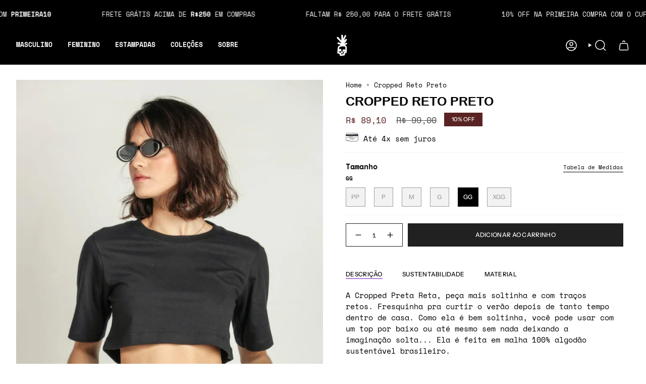

--- FILE ---
content_type: text/css
request_url: https://cdn.shopify.com/extensions/019a4dab-e51b-79a9-8568-c635caa3bb4c/proviews-live-extension-107/assets/list-app-tv.min.css
body_size: 1504
content:
.prorw-product-review-image{display:none}.prorw-avatar{position:relative;padding:0;-webkit-border-radius:3px;-moz-border-radius:3px;border-radius:3px;text-shadow:1px 1px 4px #fff;text-align:center;width:60px;margin:0 auto 20px}.prorw-avatar:after{content:'';width:0;height:0;position:absolute;right:0;left:0;bottom:-17px;margin:auto}.prorw-review-header .author-name{padding:3px 0;display:inline-block;font-size:14px;font-weight:500;word-break:break-all}.prorw-avatar-content{display:table-cell;width:60px}.prorw-avatar-content .prorw-avatar-name{border-radius:50%;display:flex;align-items:center;justify-content:space-around;height:60px;width:100%;text-shadow:0 0}.prorw-avatar-content img{max-width:100%;display:block;-webkit-border-radius:30px;-moz-border-radius:30px;border-radius:30px;margin:0;padding:0}.prorw-review-header .prorw-reviewer-country-flag{display:flex;align-items:center;justify-content:center}.prorw-review-header .prorw-reviewer-country-flag .prorw-country-flag-name{font-size:12px;width:auto;padding:0 0 0 5px}.prorw-review-header .prorw-reviewer-country-flag.prorw-country-name-with-flag{margin:0;display:flex;align-items:center;flex-direction:row-reverse;font-size:12px}.prorw-review-header .prorw-reviewer-country-flag.prorw-country-name-with-flag img{margin-left:0}.prorw-review-header .prorw-reviewer-country-flag.prorw-country-name-with-flag .prorw-country-flag-name{position:static;padding:0 2px 0 0}.proviews_badge-item{display:inline-block;padding:0;margin:0}.proviews_badge-item p{display:inline-block}.proviews_badge-item .prorw_question_preview_badge_setup{padding-left:10px;margin-left:10px;position:relative}.proviews_badge-item .prorw_question_preview_badge_setup:before{content:"";border-left:1px solid #ccc;left:0;position:absolute;top:0;bottom:0}.prorw-verified-buyer{font-size:16px;font-weight:700;padding:0 5px;cursor:pointer;position:absolute;left:-5px;bottom:-5px;}.prorw-avatar-content.prorw-avatar-later .prorw-verified-buyer{left:-2px;bottom:0}.prorw-container h3.prorw-header-title{display:block!important}.prorw-dropdown{font-size:14px;float:right;line-height:normal}.share-links a{text-decoration:none;padding:7px 20px;margin-right:10px;display:inline-block}.share-links a i{margin-right:5px}.prorw-footer-wrap{clear:both;width:100%;display:flex;justify-content:flex-end;margin-top:10px;font-size:14px;line-height:normal;position:relative}.share-review-prorw{float:left;display:none}.prorw-share-wrapper .prorw-share-icon{font-weight:500;padding:5px;line-height:22px;cursor:pointer}.prorw-share-links{display:none;position:absolute;left:25px;top:0}.share-review-prorw:hover .prorw-share-links{display:inline-block}.prorw-vote-wrap{float:right;font-size:14px}.prorw-vote-wrap .prorw-rating-holder{width:auto;display:flex}.prorw-rating-holder .prorw-votes-helpful-label{font-size:0;width:0}.prorw-rating-holder a{cursor:pointer;padding:1px 5px;display:inline-block;font-size:14px;position:relative;height:18px}.prorw-review-pagination{width:100%;display:inline-block;text-align:center;list-style:none;padding:0;margin:0}.prorw-review-pagination li{padding:0 3px;margin:0;width:auto;display:inline-block}.prorw-review-pagination li a{font-size:16px;padding:5px 8px;display:block;text-decoration:none}.prorw-inappropriate-pipensing[prorw-data-title-hover]:hover::before{content:attr(prorw-data-title-hover);width:max-content;top:27px;left:auto;right:-95px;position:absolute;text-align:left;padding:10px;border-radius:3px;font-size:12px}.prorw-inappropriate-pipensing[prorw-data-title-hover]:hover::after{content:'';position:absolute;bottom:-12px;display:inline-block;border:8px solid transparent;border-bottom:8px solid;left:auto;right:4px}.prorw-inappropriate-hide{display:none}[prorw-data-upvote-title-hover]:hover::before{content:attr(prorw-data-upvote-title-hover);width:max-content;top:29px;left:0;right:0;position:absolute;text-align:left;padding:10px;border-radius:3px;font-size:12px}[prorw-data-upvote-title-hover]:hover::after{content:'';position:absolute;bottom:-12px;display:inline-block;border:8px solid transparent;border-bottom:8px solid;left:6px}[prorw-data-downvote-title-hover]:hover::before{content:attr(prorw-data-downvote-title-hover);width:max-content;top:29px;right:0;position:absolute;text-align:left;padding:10px;border-radius:3px;font-size:12px}[prorw-data-downvote-title-hover]:hover::after{content:'';position:absolute;bottom:-12px;display:inline-block;border:8px solid transparent;border-bottom:8px solid;left:6px}.prorw-share-wrapper .prorw-share-icon{line-height:0;left:0;padding:4px 5px}.prorw-footer-wrap .share-review-prorw{margin-left:0;margin-right:auto}.prorw-spotlight-group{display:flex;align-items:center;flex-flow:wrap;gap:5px;margin-top:10px}.sim-spotlight-image{max-width:300px;max-height:100px;margin:5px}.prorw-custom-option span.prorw-custom-scale i{font-size:12px;letter-spacing:normal;width:20%;padding-top:10px;line-height:12px;position:relative;text-align:center;font-style:normal}.prorw-custom-option span.prorw-custom-scale i ins{text-decoration:none;width:55px;text-overflow:ellipsis;white-space:nowrap;overflow:hidden;display:inline-block}.prorw-custom-option span.prorw-custom-scale i ins{text-decoration:none;display:block;display:-webkit-box;height:24px;margin:0 auto;-webkit-line-clamp:2;-webkit-box-orient:vertical;overflow:hidden;text-overflow:ellipsis;width:100%;white-space:initial}.prorw-custom-option span.prorw-custom-scale i:nth-child(2),.prorw-custom-option span.prorw-custom-scale i:nth-child(4){font-size:0px}.prorw-custom-option div.prorw-custom-option-itme .prorw-custom-itmes{margin:0 0 10px 0}.prorw-custom-option div.prorw-custom-option-itme .prorw-custom-itmes span.prorw-custom-scale{margin:10px 0 0}.prorw-custom-option span.prorw-custom-scale .prorw-custom-scale-label{font-size:12px;letter-spacing:normal;width:20%;padding-top:10px;line-height:12px;position:relative;text-align:center;font-style:normal}.prorw-custom-option span.prorw-custom-scale .prorw-custom-scale-label .prorw-custom-scale-value{text-decoration:none;display:block;display:-webkit-box;height:24px;margin:0 auto;-webkit-line-clamp:2;-webkit-box-orient:vertical;overflow:hidden;text-overflow:ellipsis;width:100%;white-space:initial}.prorw-custom-option span.prorw-custom-scale .prorw-custom-scale-label:nth-child(2),.prorw-custom-option span.prorw-custom-scale .prorw-custom-scale-label:nth-child(4){font-size:0px}.prorw-custom-option span.prorw-custom-scale .prorw-custom-scale-label.prorw-custom-scale-selected:before,.prorw-custom-option span.prorw-custom-scale .prorw-custom-scale-label:before{content:'.';position:absolute;top:-9px;width:12px;height:12px;margin:auto;text-align:center;left:50%;margin-left:-4px;border-radius:50%}.prorw_splide__arrow span.prorw-splide-btn{font-size:0px;width:0;height:0}.prorw-review-content-menu .prorw-review-menu-btn:after{border-bottom-color:transparent}.prorw-widget-list[prorw-data-type=extensions]{padding:0;max-width:100%}.prorw-widget-list.prorw-container-widget--medium .prorw-tabmenu-container ul.prorw-tabs-menu,.prorw-widget-list.prorw-container-widget--small .prorw-tabmenu-container ul.prorw-tabs-menu{display:inline-block;width:100%;text-align:center}.prorw-widget-list.prorw-container-widget--small .prorw-review-content{width:100%;display:flex;flex-direction:column}.prorw-widget-list.prorw-container-widget--small .prorw-avatar{margin:0 15px 0 0;float:left}.prorw-widget-list.prorw-container-widget--small .prorw-header{max-width:100%;text-align:left}.prorw-widget-list.prorw-container-widget--small .prorw-rating-filter{position:static;width:100%;display:block;text-align:center;height:35px;margin:5px auto}.prorw-widget-list.prorw-container-widget--small .prorw-dropdown{position:static;width:100%;display:inline-block;text-align:center;margin-bottom:5px}.prorw-widget-list.prorw-container-widget--small .prorw-review-header{float:left;margin-bottom:15px;max-width:100%;text-align:left}.prorw-widget-list.prorw-container-widget--small .prorw-review-header .prorw-reviewer-country-flag{display:inline-flex}@media screen and (max-width:1024px){.prorw-widget-list.prorw-container-widget--medium .prorw-summary-header .prorw-summary{margin:0 0 15px}}@media screen and (min-width:767px){.prorw-all-review-list{display:flex;flex-wrap:wrap}.prorw-all-review-list .prorw-review-list-item{flex:0 0 48%;width:48%}.prorw-fix-reviews-carousel ul.slides{display:flex;flex-wrap:nowrap}.prorw-fix-reviews-carousel ul.slides.prorw_slides_no_four{flex-wrap:wrap}.prorw-fix-reviews-carousel ul.slides.prorw_slides_no_five{flex-wrap:wrap}.prorw-fix-reviews-carousel ul.slides li{border-top:0;padding:0}.prorw-fix-reviews-carousel ul.slides.prorw_slides_no_one li{width:100%}.prorw-fix-reviews-carousel ul.slides.prorw_slides_no_two li{width:50%}.prorw-fix-reviews-carousel ul.slides.prorw_slides_no_three li{width:33.3333%}.prorw-fix-reviews-carousel ul.slides.prorw_slides_no_four li{width:33.3333%}.prorw-fix-reviews-carousel ul.slides.prorw_slides_no_five li{width:33.3333%}}@media screen and (min-width:991px){.prorw-fix-reviews-carousel ul.slides.prorw_slides_no_four li{width:25%}.prorw-fix-reviews-carousel ul.slides.prorw_slides_no_five li{width:20%}.prorw-inappropriate-pipensing[prorw-data-title-hover]:hover::after{right:11px}.prorw-inappropriate-pipensing[prorw-data-title-hover]:hover::before{right:-50px}.prorw-footer-wrap{padding-bottom:10px}.prorw-footer-wrap{display:flex!important}.prorw-footer-wrap .share-review-prorw{width:auto}}@media screen and (max-width:1026px){.prorw-custom-option ul li{flex-basis:45%}.prorw-custom-option div.prorw-custom-option-itme .prorw-custom-itmes{flex-basis:45%}.prorw-inappropriate-pipensing[prorw-data-title-hover]:hover::before{right:-50px}.prorw-inappropriate-pipensing[prorw-data-title-hover]:hover::after{right:10px}}@media only screen and (max-width:768px){.prorw-summary-actions a{display:inline-block}.prorw-ans-count{margin-bottom:10px}.prorw-form-wrap .prorw-cancel-btn,.prorw-form-wrap .prorw-submit-btn{font-size:14px}.prorw-footer-wrap{padding-bottom:10px}}@media only screen and (max-width:767px){.prorw-footer-wrap{padding-bottom:10px;display:flex;align-items:flex-end}.prorw-footer-wrap .share-review-prorw{width:auto}.prorw-share-wrapper .prorw-share-icon{padding-left:0}.prorw-footer-wrap .prorw-vote-wrap{display:inline-block;float:none;width:auto}.prorw-inappropriate-pipensing[prorw-data-title-hover]:hover::before{top:25px}.prorw-inappropriate-pipensing[prorw-data-title-hover]:hover::after{left:1px;right:auto;bottom:-7px}}@media screen and (max-width:568px){.prorw-summary-header{max-width:100%;display:flex;margin:0;flex-direction:column;align-items:center}.prorw-review-header{float:left;margin-bottom:15px;max-width:inherit;text-align:left}.prorw-review-content{width:inherit;display:block}.prorw-header{max-width:100%;text-align:left}.prorw-questions-content-tab .prorw-avatar{float:left}.prorw-questions-content-tab .prorw-review-header-byline{display:block;padding:10px 0 0 60px;width:100%}.prorw-review-header-byline .created-date{padding-left:0}.prorw-summary-actions a{width:100%}ul.prorw-tabs-menu li{margin:0 7px}.prorw-vote-wrap{float:left;padding:7px 0 0;width:100%}ul.prorw-tabs-menu{display:inline-block;width:100%;text-align:center}.prorw-avatar{margin:0;float:left}.prorw-avatar:after{border-width:7px 7px 7px 10px;border-color:transparent transparent transparent #eee;right:-17px;left:auto;bottom:0;top:0}.prorw-review-header-starratings{text-align:left;padding-left:80px}.prorw-review-header .author-name{padding:3px 0 3px 80px;display:block}.created-date{padding-left:80px}.prorw-review-header-byline .created-date{padding-left:0}.prorw-review__question-created-date{padding-left:0}.prorw-review-thumb{width:70px}.prorw-product-review-info .prorw-review-header-starratings{padding:0}.prorw-review-header .prorw-reviewer-country-flag{justify-content:flex-start;margin-left:80px}.prorw-review-header .prorw-reviewer-country-flag.prorw-country-name-with-flag{justify-content:flex-start;padding-left:5px;flex-direction:inherit}.prorw-review-header .prorw-reviewer-country-flag.prorw-country-name-with-flag img{margin-right:3px}}@media screen and (max-width:480px){.prorw-attch-notes{top:0;left:100px;line-height:1}.prorw-attch-msg{font-size:13px}.prorw-attachment-notes{position:absolute;font-size:11px;top:-30px}.prorw-footer-wrap .share-review-prorw{width:100%;float:none}}@media screen and (max-width:414px){.prorw-form-wrap .prorw-rating-row{margin:0 0 10px}.prorw-summary-actions .prorw-summary-actions-newquestion,.prorw-summary-actions .prorw-summary-actions-newreview{padding:10px 10px}}@media screen and (max-width:330px){.prorw-summary-header{padding:5px}.prorw-content{padding:15px 5px}.prorw_range_container{width:90%}}

--- FILE ---
content_type: image/svg+xml
request_url: https://lab77.com.br/cdn/shop/files/card.svg?v=1769171812&width=25
body_size: 2659
content:
<svg viewBox="0 0 114.77 78.1" xmlns="http://www.w3.org/2000/svg" data-name="Camada 1" id="Camada_1">
  <defs>
    <style>
      .cls-1 {
        fill: #21232d;
        fill-rule: evenodd;
      }
    </style>
  </defs>
  <path d="M94.37.96c-1.18-.11-2.6-.18-3.16-.17-.56,0-1.81,0-2.78-.03-.96,0-3.2-.05-4.96-.05-1.75-.02-4.44-.04-5.97-.07-1.53-.02-3.43-.01-4.22.02-1.71.06-6.12,0-12.41-.17-2.53-.07-5.09-.13-5.68-.15-.6-.01-1.79-.04-2.64-.07-.85-.03-1.85-.05-2.23-.05-.37,0-1.26-.04-1.96-.06-1.58-.07-3.48-.09-9.57-.12-2.61,0-5.18-.03-5.71-.03-1-.02-2.65,0-5.24.02-.86.01-3.03.1-4.8.18-1.77.08-3.46.16-3.75.17-.29,0-.62.05-.77.09-.13.04-.59.07-1,.08-1.29.03-4.46.44-5.82.78-1.16.28-2.63.81-3.48,1.24-.79.41-2.42,1.84-3.15,2.74-2.04,2.53-3.09,5.38-3.81,10.33-.24,1.62-.35,2.55-.66,5.72-.16,1.63-.16,3.69-.01,6.88.07,1.33.08,3.2.03,4.16-.05.96-.09,2.35-.08,3.1,0,.75-.12,2.36-.26,3.58-.14,1.22-.25,2.45-.24,2.74.02.29.01,1.25-.02,2.15-.11,3.16.31,11.78.74,15.26.19,1.64.88,4.53,1.34,5.71.74,1.84,1.78,3.47,2.82,4.4,1.28,1.16,3.87,2.48,6.17,3.16,2.51.75,2.35.73,6.94.97,1.44.07,4.61.35,7.01.63,2.42.27,5.29.59,6.39.7,1.11.12,2.83.32,3.85.45,2.9.37,4.4.51,8.14.79,1.92.15,4.35.34,5.42.43,1.07.1,3.05.26,4.42.35,1.37.09,2.72.19,3.02.23.3.02,1.23.09,2.08.15,2.05.15,3.56.27,4.22.32,1.79.16,5.06.29,9.17.38,1.42.02,2.82.06,3.11.1,2.73.28,11.54.06,14.09-.36.46-.07,1.67-.23,2.65-.34,3.23-.37,7.94-1.35,10.07-2.11,2.57-.91,5.1-2.31,6.5-3.6,1.56-1.43,2.9-3.61,3.98-6.46.87-2.3,1.2-4.39,1.81-11.26.09-.99.17-1.95.18-2.14s.05-.85.1-1.48c.14-1.89.23-3.1.27-4.3.02-.64.08-1.63.12-2.22.06-1.03.1-2.66.14-6.37.05-4.15-.24-11.59-.55-14.2-.1-.96-.21-1.94-.22-2.15-.08-1.2-.71-5.08-1.08-6.62-.66-2.79-2.44-6.15-4.09-7.75-1.45-1.41-3.17-2.5-5.88-3.7-2.02-.89-5.45-1.68-8.58-1.97ZM102.33,4.92c3.94,1.79,6.43,4.02,7.53,6.73.23.55.4,1.03.39,1.07-.02.1-1.52.16-3.91.16-2.5,0-3.62.02-6.89.08-1.16.03-2.71.06-3.41.06-.71.02-2.25.04-3.41.06-1.16.02-2.51.04-3,.05-.49,0-1.75.02-2.79.02-3.57.04-5.86.05-7.22.04-.73,0-1.42.02-1.5.06-.09.02-.35.02-.59,0-.23-.02-1.12-.03-1.97-.01-.85.02-1.97.03-2.49.02-.51-.01-1.52,0-2.22,0-.7.02-1.5.02-1.77,0-.27-.01-.84,0-1.25,0-.76.04-6.99.1-7.64.09-.66-.01-6.76.01-7.97.04-.67.01-1.72.01-2.3,0-.6-.01-1.28,0-1.5.02-.24.03-.95.04-1.58.03-.63-.02-1.52-.01-1.97,0-.45,0-2.17.03-3.82.03-1.65,0-3.66.02-4.5.03-.82,0-2.26.02-3.2.02-.94,0-2.34.02-3.14.04-1.2.02-6.05.09-13.16.15-3.09.03-4.84.05-6.96.09-1.2.01-2.55.03-3.02.05-.91,0-2.58.12-3.01.2-.25.04-.26-.01.08-1.24.82-3.04,2.48-5.89,4.37-7.48,1.38-1.16,4.38-1.96,8.7-2.32,3.1-.26,10.21-.5,13.98-.47,2.54.02,7.15.04,8.83.05,4.01.02,10.44.12,13.63.22.93.03,2.63.06,3.78.08,1.14,0,2.55.03,3.12.04.99.03,2.78.05,5.1.1.6,0,1.45.03,1.9.04.44.02,1.3.02,1.9.01.6-.01,1.6-.04,2.22-.03.61,0,1.13-.07,1.14-.12.01-.07.09-.06.18,0,.1.05,1.23.1,2.54.1,4.1,0,6.94.04,8.33.09,2.31.09,2.94.12,3.58.11,2.1-.03,6.22.04,7.19.12.63.05,1.56.13,2.08.15,1.41.1,4.38.85,5.63,1.42h0ZM112.23,30.16c.22,7.53-.13,16.93-.89,23.56-.09.77-.26,2.53-.4,3.93-.44,4.48-1.12,6.89-2.68,9.54-1.07,1.81-1.87,2.66-3.43,3.7-1.89,1.23-4.16,2.1-7.38,2.82-3.18.71-9.1,1.46-12.79,1.6-1.69.07-6.72.1-7.7.05-1.48-.09-3.37-.15-6.56-.21-1.99-.04-4.44-.18-6.26-.33-.99-.08-2.46-.21-3.28-.25-.8-.06-2.07-.17-2.81-.25-.73-.07-1.46-.14-1.6-.14-.15,0-1.05-.05-2.01-.13-.95-.07-2.35-.17-3.08-.23-1.71-.11-3.18-.22-4.63-.33-.63-.06-1.55-.13-2.07-.17-4.96-.34-6-.42-6.57-.48-3.12-.3-4.62-.42-7.84-.59-1-.04-2.8-.2-4.02-.32-1.21-.14-2.32-.25-2.48-.25-.15-.02-.69-.06-1.2-.11-2.71-.3-7.08-.68-7.27-.65-.11.02-.3,0-.41-.02-.1-.03-.9-.27-1.76-.52-2.32-.68-4.34-1.61-6-2.77-.69-.5-1.74-1.71-2.25-2.6-.27-.46-.56-.89-.65-.92-.1-.05-.13-.15-.09-.22.04-.09-.03-.44-.19-.79-.58-1.42-1.14-4.33-1.27-6.68-.03-.71-.09-1.36-.13-1.44-.02-.09-.05-.24-.03-.36.02-.1-.03-1.29-.1-2.61-.1-2.1-.13-3.67-.09-8.18,0-.56-.01-1.73-.03-2.59s-.03-2.09-.05-2.73c0-.64.04-1.34.13-1.55.15-.39.21-2.6.11-3.91-.06-.64-.03-3.64.04-4.89l.03-.54.69.14c.38.06,1.13.12,1.65.11,2.87-.05,9.36-.13,9.89-.13.34.01,1.35,0,2.25,0,.9-.02,2.03-.02,2.52-.01.79,0,1.76,0,6.68-.07.71-.02,2.3-.02,3.54-.02s2.98-.01,3.88-.02c.9-.02,2.22-.02,2.93-.01s1.88,0,2.58,0c2.95-.06,3.69-.07,4.98-.08,2.59,0,3.4,0,4.26-.02.48-.01,1.31-.02,1.84-.02.54,0,1.86,0,2.95,0,1.09,0,2.68-.02,3.54-.02.86,0,3.01-.02,4.77-.04,1.76-.02,4.33-.03,5.72-.03,1.39-.01,3.04-.04,3.69-.06.64-.02,1.68-.02,2.31,0,.64,0,1.71.01,2.38.01,3.06-.04,3.89-.04,4.77-.05.53,0,1.39,0,1.91-.02.53,0,1.23-.02,1.57-.02.34,0,1.47-.01,2.52-.01s2.55,0,3.34,0c.79.01,2.38,0,3.54-.02,2.32-.03,5.79-.03,7.28-.01.53.01,2,.02,3.26,0,1.28,0,2.83,0,3.47.02,1.37.04,3.39,0,4.17-.08.31-.03.59-.02.63.05.04.06.12,1.4.16,2.97Z" class="cls-1"></path>
  <path d="M96.41,5.62c-1.09-.05-2.56.02-2.77.12-.28.15-.35.66-.15.92.27.33,2.13.75,3.21.73.52-.02,1.07,0,1.23.04.35.07.81-.23.88-.58.03-.14-.01-.41-.1-.59-.12-.28-.25-.35-.88-.47-.41-.07-1.04-.15-1.42-.17Z" class="cls-1"></path>
  <path d="M86.76,5.56c-4.09-.16-9.82-.28-12.1-.26-1.23,0-2.57.01-2.99,0-1.14-.02-1.5.28-.97.81.24.23.46.27,2.06.42.99.08,2.71.19,3.81.24,1.12.05,2.9.13,3.97.2,2.49.14,7.9.17,8.52.05.4-.08.48-.16.56-.55.15-.72-.18-.83-2.87-.92Z" class="cls-1"></path>
  <path d="M98.97,32.2c-.82,0-2.93.01-4.68,0-1.74-.02-3.82-.01-4.6.02-1.57.04-2.91.39-3.1.79-.12.25-.35,2.09-.41,3.24-.02.3.02,1.02.09,1.61.12,1.22.5,1.93,1.19,2.2.55.24,2.94.41,4.92.37.3,0,1.55.02,2.78.03,4.13.07,6.07-.06,7.1-.46.91-.37,1-.58.98-2.45-.02-2.54-.35-3.87-1.16-4.63-.58-.55-1.35-.73-3.12-.71ZM101.15,34.62c.13.76.35,3.45.31,3.66-.02.09-.49.13-1.13.09-.62-.03-1.88-.05-2.83-.01-4.71.13-8.51.16-9.07.04-.34-.07-.35-.15-.2-2.29.06-.89.12-1.8.13-2.03,0-.49-.22-.47,4.11-.38,1.45.03,3.23.05,3.93.06.71,0,1.63,0,2.04.02s.96,0,1.23,0c.26-.01.69.02.94.08.4.11.45.18.55.75Z" class="cls-1"></path>
  <path d="M74.38,31.36c-.37.02-1.98.12-3.58.22-7.15.45-10.52.56-19.19.68-1.87.04-3.8.06-4.28.09-.48.01-1.47.01-2.22,0-.75,0-1.87.01-2.48.02-.62.02-1.71.04-2.42.05-5.12.06-7.27.1-9.01.13-8.69.24-14.99.4-15.8.41-3.29,0-3.68.05-4,.51-.28.42-.43,1.98-.43,4.18,0,.73-.01,1.44-.03,1.54-.06.27-.02,1.22.06,1.69.09.55.63.96,1.35,1,.57.05,2.69,0,8.05-.19,4.1-.14,8.3-.27,10.06-.3,1.6-.04,4.94-.11,6.91-.17.6-.03,2.84-.07,4.99-.12,2.14-.04,6.2-.13,9.02-.19s5.98-.12,7.03-.12c1.05.01,2.3,0,2.79-.02.49,0,2.39-.07,4.24-.09,5.36-.12,8.7-.35,10.58-.68.71-.13,1.55-.72,1.63-1.13.07-.34-.1-4.27-.23-5.16-.24-1.74-1.16-2.44-3.06-2.34ZM75.52,34.95c.11.8.24,1.8.31,2.25.07.57.07.87-.05.96-.24.19-3.6.57-4.78.53-.36-.02-.53.04-.56.2s-.06.18-.12.03c-.06-.15-.66-.16-2.74-.11-1.46.04-2.93.08-3.27.08-2.5-.01-9.32.04-10.56.07-.45,0-1.24.03-1.77.03-.52.02-2.98.07-5.47.11-2.47.05-5.09.1-5.8.1-.71,0-1.81.02-2.46.04-.64,0-1.75.03-2.46.05-.71.02-1.76.05-2.33.08-.56.03-1.18.04-1.37.03-.43-.05-1.11-.05-1.97,0-4.18.27-16.95.38-17.1.14-.19-.28-.24-5.14-.05-5.24.06-.04,1.19-.01,2.48.03,2.42.12,4.3.12,8.35.08,1.28,0,4.06-.04,6.2-.03,5.66-.02,8.08-.05,10.3-.11.75-.02,1.58-.03,1.84-.03.42,0,2.56-.03,7.37-.12,2.1-.04,3.14-.07,4.44-.11.6-.01,1.81-.05,2.67-.06,1.56-.03,3.52-.09,10-.31,1.85-.06,4.22-.13,5.27-.15,1.05-.03,2.11-.06,2.33-.07,1.07-.06,1.1-.05,1.29,1.52Z" class="cls-1"></path>
  <path d="M88.39,47.6c-2.91-.05-10.82-.06-15.44,0-1.42,0-2.93.01-3.34,0-1.36-.02-3.97-.03-6.66-.02-1.46,0-5.35,0-8.64,0-10.51-.04-17.9.03-21.88.2-4.11.16-5.33.29-5.56.56-.36.43,0,.54,1.9.66,3.38.19,7.21.34,9.66.35,1.69,0,6.09.1,8.34.15,1.96.05,6.29.07,9.51.05,1.24,0,3.01,0,3.95,0,.94.02,2.28,0,2.99,0,.71-.02,2.03-.02,2.92-.03.9,0,1.88,0,2.18-.03.3-.02.71-.03.9-.02s.77.02,1.29.02c3.16,0,4.3-.03,11.69-.26,1.85-.06,3.94-.11,4.65-.13,1.93-.04,2.36-.1,2.6-.35.19-.18.21-.3.13-.58-.1-.37-.49-.55-1.2-.56Z" class="cls-1"></path>
  <path d="M80.42,52.6c-.49,0-1.79-.03-2.91-.05-2.59-.08-6.83-.14-11.06-.15-8.86-.01-20.14-.11-21.05-.18-.99-.08-4.12-.15-9.34-.22-.77,0-1.5.03-1.62.09-.32.18-.27.65.12.94.29.22.57.28,2.1.39.95.07,2.2.14,2.76.15.56,0,1.72.04,2.57.07,2.88.09,7.64.18,9.62.18,1.09,0,2.16,0,2.4.03.23,0,1.45.01,2.72.01,3.34-.02,5.88,0,8.94.07,4.05.08,11.09.17,11.3.15.11-.02,1.3-.02,2.66-.01,1.36,0,2.59-.01,2.73-.05.35-.11.47-.79.19-1.04-.29-.24-1-.36-2.12-.37Z" class="cls-1"></path>
  <path d="M74.26,57.99s-.39,0-.8-.03c-.64-.06-1.99-.14-5.05-.28-.44-.02-1.54-.06-2.43-.09-.89-.03-1.8-.06-2.03-.08-1.24-.06-6.31-.26-6.89-.26-.37,0-1.34-.06-2.16-.1-.81-.04-2.51-.12-3.78-.16-1.26-.04-3-.1-3.85-.13-3.07-.1-4.02-.12-6.24-.1-1.24.02-2.34.06-2.43.13-.32.17-.32.59,0,.82.24.17.9.27,3.27.45,1.64.12,3.43.27,3.97.33,1.4.13,5.64.36,5.79.31.06-.02.37-.02.69,0,.95.09,3.32.21,4.01.23.34,0,1.26.03,2.04.07.78.04,1.85.07,2.37.08.53,0,1.77.04,2.77.09,1,.04,3.16.09,4.81.1,4,.02,4.45.02,4.7-.01.11-.02.41-.01.65.01,1.08.11,1.74-.5,1.18-1.09-.25-.25-.47-.37-.61-.29Z" class="cls-1"></path>
  <path d="M34.27,67.94c-2.09-.14-3.15-.05-3.39.32-.19.32-.18.42.04.76.26.39,1.51.68,3.32.75,1,.04,1.28,0,1.58-.22.44-.35.52-.66.26-1.01-.25-.35-.76-.52-1.81-.6Z" class="cls-1"></path>
  <path d="M23.73,66.8s-1.05-.11-2.3-.28c-1.23-.16-2.94-.39-3.78-.49-.84-.09-1.7-.2-1.92-.25-.21-.03-1.65-.2-3.19-.38-2.55-.31-2.81-.31-3.07-.09-.37.29-.38.4-.14.76.13.2.48.4,1.08.59,1.46.46,9.15,1.77,11.81,2.01.29.03.92.09,1.4.15,2.62.28,3.09.2,3.24-.56s-.12-.92-1.69-1.22c-.76-.16-1.4-.26-1.43-.24Z" class="cls-1"></path>
</svg>

--- FILE ---
content_type: application/javascript
request_url: https://cdn.simprosysapps.com/review-app/assets/js/tv/147401375907-prorw.min.js?v-1769192951
body_size: 338
content:
window.prorwTV = '{"page_width_class":"wrapper--full-padded","page_width_id":"","custom_css":":root {--prorw-main-bg:var(--bg,#FFFFFF); --prorw-link:var(--text,,#646D82); --prorw-main-title-bg:rgba(var(--bg), .08); --prorw-main-title-txt:var(--text,,#646D82); --prorw-tab-txt:var(--text,,#646D82); --prorw-tab-bg:var(--bg,#FFFFFF); --prorw-active-tab-txt:var(--text,,#646D82); --prorw-active-tab-border-bottom:var(--text,,#646D82); --prorw-tab-review-count-bg:rgba(var(--bg), .08); --prorw-based-on-review-txt:var(--text,,#646D82); --prorw-based-on-review-bg:var(--bg,#FFFFFF); --prorw-average-rating-color:var(--text,,#646D82); --prorw-rating-icon:var(--text,,#646D82); --prorw-sort-by-bg:var(--TRANSPARENT); --prorw-sort-by-txt:var(--text,inherit); --prorw-sort-by-border-radius:0px; --prorw-sort-by-line-height:inherit; --prorw-review-header-rating-light:rgba(var(--text), .08); --prorw-review-header-rating-dark:var(--text,,#646D82); --prorw-review-header-rating-no:var(--text,,#646D82); --prorw-review-header-rating-star:var(--text,,#646D82); --prorw-main-widget-border:var(--text,,#f2f2f2); --prorw-primary-btn-bg:var(--btn-bg,#424242); --prorw-primary-btn-txt:var(--btn-text,#FFFFFF); --prorw-primary-btn-radius:var(--btn-radius,4px); --prorw-primary-btn-border-color:var(--btn-bg,#424242); --prorw-secondary-btn-bg:transparent; --prorw-secondary-btn-txt:var(--btn-bg,#424242); --prorw-secondary-btn-radius:var(--btn-radius,4px); --prorw-secondary-btn-border-color:var(--btn-bg,#424242); --prorw-input-txt:var(--text,inherit); --prorw-input-placeholder:var(--text,inherit); --prorw-input-bg:var(--TRANSPARENT); --prorw-input-border-radius:0px; --prorw-input-font-weight:inherit; --prorw-input-focus-border-radius:0px; --prorw-input-focus-box-shadow:none; --prorw-radio-border-radius:2px; --prorw-radio-border-color:var(--text,,#646D82); --prorw-checkbox-border-color:var(--text,,#646D82); --prorw-review-question-title:var(--text,,inherit); --prorw-review-question-description:var(--text,,inherit); --prorw-review-question-author:var(--text,,inherit); --prorw-review-question-created-date:var(--text,,inherit); --prorw-review-question-ans:rgba(var(--text), .08); --prorw-review-question-ans-txt-color:var(--text,,inherit); --prorw-icon:var(--text,,#646D82); --prorw-tooltip-bg:var(--text,,#646D82); --prorw-tooltip-txt:var(--bg,#FFFFFF); --prorw-tooltip-arrow:var(--text,,#646D82); --prorw-divider:var(--text,,#f2f2f2); --prorw-upload-icon-bg:rgba(var(--text), .07); --prorw-upload-icon-color:var(--text,,#646D82); --prorw-upload-icon-hover-bg:rgba(var(--text), .07); --prorw-upload-icon-hover-color:var(--text,,#646D82); --prorw-upload-icon-hover-border:rgba(var(--text), .07); --prorw-pagignation-active-no:rgba(var(--text), .08); --prorw-pagignation-no:var(--text,,#646D82); --prorw-review-popup-backdrop:rgb(0 0 0 \/ 5%); --prorw-review-popup-bg:var(--bg,#FFFFFF); --prorw-review-popup-txt:var(--text,,#646D82); --prorw-drawer-notification-bg:rgba(var(--bg), .08); --prorw-reviewbox-divider:var(--text,,#f2f2f2); --prorw-drawer-btn-icon:var(--bg,#FFFFFF); --prorw-drawer-notification-review-title:var(--text,,#646D82); --prorw-drawer-notification-review-description:var(--text,,#646D82); --prorw-verify-badge-bg:var(--bg,#FFFFFF); --prorw-verify-badge-border:var(--text,,#646D82); --prorw-verify-badge-icons:var(--text,,#646D82); --prorw-verify-badge-right-border:rgba(var(--text), .08); --prorw-verify-badge-icon-bg:var(--bg,#FFFFFF); }","drawer_css":":root {--prorw-drawer-notification-bg: rgba(var(--bg), .08); --prorw-drawer-btn-icon: var(--bg,#FFFFFF); --prorw-drawer-notification-review-title: var(--text,,#646D82); --prorw-drawer-notification-review-description: var(--text,,#646D82); }"}'; function callProrwTV(){try{let r=JSON.parse(window.prorwTV),c=r.page_width_class||"",a=r.custom_css||"",d=r.drawer_css||"";if(""!=c)document.querySelectorAll(".prorw-revi-widg").forEach((function(e){e.classList.add(c)}));if(""!=a){var e=document.createElement("style");e.id="callProrwTV",e.type="text/css",e.innerHTML=a,document.head.appendChild(e)}if(""!=d){var t=document.createElement("style");t.id="callProrwDTV",t.type="text/css",t.innerHTML=d,document.head.appendChild(t)}}catch(e){}} callProrwTV();